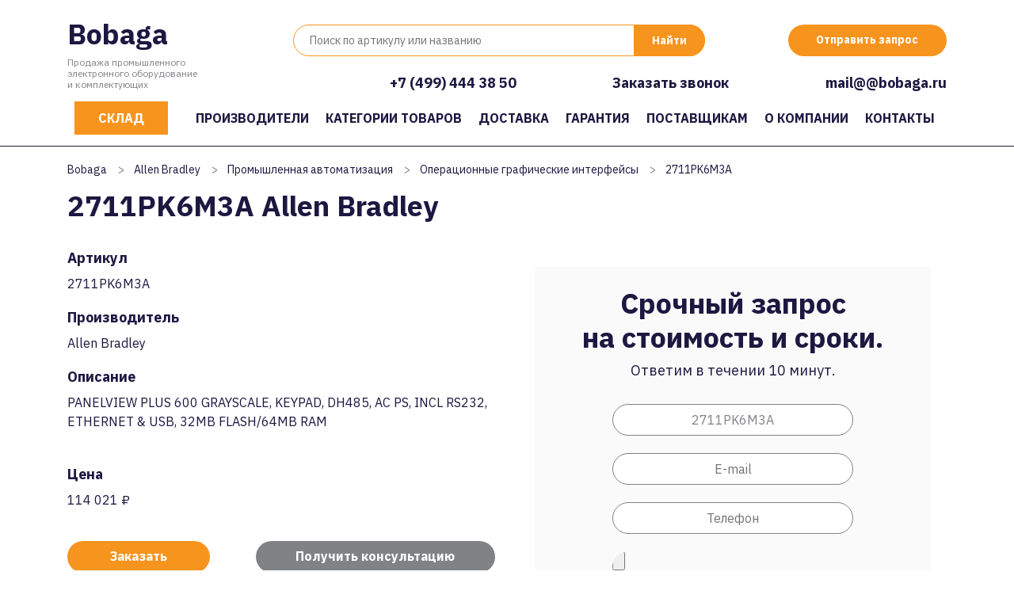

--- FILE ---
content_type: text/html; charset=UTF-8
request_url: https://bobaga.ru/allen-bradley/promyshlennaya-avtomatizacziya/operaczionnye-graficheskie-interfejsy/2711pk6m3a/
body_size: 25211
content:
<!DOCTYPE html>
<html xmlns="http://www.w3.org/1999/xhtml" xml:lang="ru" lang="ru">
<head>
<meta content="text/html; charset=UTF-8" http-equiv="Content-Type" />
<meta http-equiv="X-UA-Compatible" content="IE=edge" />
<meta name="viewport" content="width=device-width, initial-scale=0.8">
 <meta name="mailru-domain" content="5KMW02g3fQnpgGWe" /> 
	<meta name="yandex-verification" content="b7f0fcea0f23219e" />
<meta name="keywords" content="" />
<link rel="shortcut icon" href="/favicon.ico" />
<link href="/bobaga/css/bootstrap.min.css" rel="stylesheet">
	
<link href="https://fonts.googleapis.com/css2?family=IBM+Plex+Sans:wght@400;700&display=swap" rel="stylesheet"> 
	
<link rel="stylesheet" type="text/css" href="/templates/template1/style.css?1663778996" />
<link rel="stylesheet" type="text/css" href="/templates/template13/style.css?1663778996" />
<link rel="stylesheet" type="text/css" href="/bobaga/css/font-awesome.min.css?1663778996" />
<link rel="stylesheet" type="text/css" href="/bobaga/slick/slick.css?1663778996" />
<link rel="stylesheet" type="text/css" href="/bobaga/slick/slick-theme.css?1663778996" />
<link rel="stylesheet" type="text/css" href="/hostcmsfiles/jquery/owl-carousel/owl.carousel.css?1663778996" />
<link rel="stylesheet" type="text/css" href="/hostcmsfiles/jquery/magnific-popup/magnific-popup.css?1663778996" />
<script src="https://code.jquery.com/jquery-3.0.0.js"></script>
	
<link rel="canonical" href="https://bobaga.ru/allen-bradley/promyshlennaya-avtomatizacziya/operaczionnye-graficheskie-interfejsy/2711pk6m3a/" />
	
<title>2711PK6M3A Allen Bradley</title>
<meta name="description" content="2711PK6M3A Allen Bradley. PANELVIEW PLUS 600 GRAYSCALE, KEYPAD, DH485, AC PS, INCL RS232, ETHERNET &amp; USB, 32MB FLASH/64MB RAM" />
</head>
<body>
<header>
<div itemscope="" itemtype="http://schema.org/Organization">
<div class="container">
<div class="row">
<div class="col-xs-12 col-sm-12 col-md-12 col-lg-3"><div class="logo">
<a href="/" title="Продажа промышленного электронного оборудование и комплектующих">Bobaga</a><p>Продажа промышленного<br />электронного оборудование<br />и комплектующих</p>
</div></div>
<div class="col-xs-12 col-sm-12 col-md-12 col-lg-9">
<div class="row">
<div class="col-12 col-xs-12 col-sm-12 col-md-12 col-lg-8">
<div class="search">
<div class="box">
<form action="/search/" method="get" target="_self" accept-charset="utf-8" name="searchform" id="searchform">
<div>
<input type="text" name="text" class="text" value="" tabindex="4" placeholder="Поиск по артикулу или названию">
<input type="submit" class="submit" tabindex="5" value="Найти">
</div>
</form>
</div>
</div>
</div>
<div class="col-12 col-xs-12 col-sm-12 col-md-12 col-lg-4">
<div class="button"><span class="modalformshowheaderzapros">Отправить запрос</span></div>
</div>
<div class="col-12 col-xs-12">
<div class="buttons">
<div class="phone"><span itemprop="telephone"><a href="tel:"></a></span></div>
<div class="phone"><span itemprop="telephone"><a href="tel:+74994443850">+7 (499) 444 38 50</a></span>
</div>
<meta itemprop="name" content="Bobaga"> 
<span class="modalformshowzvonok">Заказать звонок</span>
<span itemprop="email"><a class="header-email-inline" href="mailto:mail@@bobaga.ru">mail@@bobaga.ru</a></span>
</div>
</div>
</div>
</div>
</div>
</div>
</div>
</header>
<nav class="navbar navbar-expand-lg navbar-dark">
<div class="container">
<button class="navbar-toggler" type="button" data-toggle="collapse" data-target="#navbarsExampleDefault" aria-controls="navbarsExampleDefault" aria-expanded="false" aria-label="Toggle navigation">
<span class="navbar-toggler-icon"></span>
</button>
<div class="top-icons-block mobil">
<a href="tel:+78003331959" class="header-telefon" title="Позвонить на телефон"></a>
<span class="modalformshowheaderzapros header-mail" title="Отправить сообщение"></span>
</div>
<div class="collapse navbar-collapse" id="navbarsExampleDefault">


<ul class="navbar-nav mr-auto">
  <li class="nav-item">
    <a class="nav-link" href="https://olnisa.ru/sklad/">Склад</a>
    <div class="dropdown-menu"></div>
  </li>
  <li class="nav-item">
    <a class="nav-link" href="/#manufacturers">Производители</a>
    <div class="dropdown-menu"></div>
  </li>
  <li class="nav-item">
    <a class="nav-link" href="/catalog/">Категории товаров</a>
    <div class="dropdown-menu"></div>
  </li>
  <li class="nav-item">
    <a class="nav-link" href="/dostavka/">Доставка</a>
    <div class="dropdown-menu"></div>
  </li>
  <li class="nav-item">
    <a class="nav-link" href="/garantiya/">Гарантия</a>
    <div class="dropdown-menu"></div>
  </li>
  <li class="nav-item">
    <a class="nav-link" href="/postavshhikam/">Поставщикам</a>
    <div class="dropdown-menu"></div>
  </li>
  <li class="nav-item">
    <a class="nav-link" href="/about/">О компании</a>
    <div class="dropdown-menu"></div>
  </li>
  <li class="nav-item">
    <a class="nav-link" href="/contacts/">Контакты</a>
    <div class="dropdown-menu"></div>
  </li>
</ul>
</div></div></nav>


	


<div class="catalog-item-block">
  <div class="container">
    <ul class="breadCrumbs" itemscope="" itemtype="http://schema.org/BreadcrumbList">
      <li itemscope="" itemprop="itemListElement" itemtype="http://schema.org/ListItem">
        <a href="/">Bobaga</a>
      </li>
      <li class="str">&gt;</li>
      <li>
        <a href="/allen-bradley/">Allen Bradley</a>
      </li>
      <li class="str">&gt;</li>
      <li>
        <a href="/allen-bradley/promyshlennaya-avtomatizacziya/">Промышленная автоматизация</a>
      </li>
      <li class="str">&gt;</li>
      <li>
        <a href="/allen-bradley/promyshlennaya-avtomatizacziya/operaczionnye-graficheskie-interfejsy/">Операционные графические интерфейсы</a>
      </li>
      <li class="str">&gt;</li>
      <li itemscope="" itemprop="itemListElement" itemtype="http://schema.org/ListItem">
        <span>2711PK6M3A</span>
      </li>
    </ul>
    <div itemscope="" itemtype="http://schema.org/Product">
      <h1 itemprop="name">2711PK6M3A Allen Bradley </h1>
      <div class="row">
        <div class="col-12 col-xs-12 col-sm-12 col-md-12 col-lg-6">
          <h3>Артикул</h3>
          <p itemprop="model">2711PK6M3A</p>
          <h3>Производитель</h3>
          <p itemprop="brand">Allen Bradley</p>
          <h3>Описание</h3>
          <p itemprop="description">PANELVIEW PLUS 600 GRAYSCALE, KEYPAD, DH485, AC PS, INCL RS232, ETHERNET & USB, 32MB FLASH/64MB RAM</p>
          <br />
          <div itemprop="offers" itemscope="" itemtype="http://schema.org/Offer">
            <meta itemprop="price" content="114021.43" />
            <meta itemprop="priceCurrency" content="RUB" />
            <h3>Цена</h3>
            <p>114 021 ₽</p>
          </div>
          <div class="row">
            <div class="col-5 col-xs-5 col-sm-5">
              <span class="zakaz modalformshowzapros">Заказать</span>
            </div>
            <div class="col-7 col-xs-7 col-sm-7">
              <span class="konsult modalformshowzvonok">Получить консультацию</span>
            </div>
            <div class="col-7 col-xs-7 col-sm-7">
              <a href="https://olnisa.ru/sklad/" class="konsult">Товары на складе</a>
            </div>
          </div>
        </div>
        <div class="col-12 col-xs-12 col-sm-12 col-md-12 col-lg-6">
          <form id="form-2" action="/" method="post" enctype="multipart/form-data" class="has-validation-callback">
            <h2>Срочный запрос<br />
						на стоимость и сроки.</h2>
            <p>
							Ответим в течении 10 минут.
						</p>
            <input class="input-form" name="description" placeholder="Введите артикул или описание" aria-required="true" data-validation="required" data-validation-length="3-50" required="1" value="2711PK6M3A" />
            <div style="clear: both;"></div>
            <input class="input-form" name="email" placeholder="E-mail" aria-required="true" data-validation="required" required="1" />
            <div style="clear: both;"></div>
            <input class="input-form" name="phone" placeholder="Телефон" aria-required="true" data-validation="required" required="1" />
            <div style="clear: both;"></div>
            <input class="input-form" type="file" name="upload[]" placeholder="Прикрепить файл" aria-required="true" />
            <div style="clear: both;"></div>
            <div class="form-box-2">
              <input type="hidden" name="autor" value="Rerfer747" />
              <input type="checkbox" name="politika" value="1" checked="checked" aria-required="true" data-validation="required" required="1" />
              <div>Согласие с условиями <a href="/policy/" target="_blank">политики конфиденциальности</a> и
								<a href="/soglashenie/" target="_blank">пользовательского соглашения</a></div>
            </div>
            <div style="clear: both;"></div>
            <input type="hidden" value="2711PK6M3A, " name="info" />
            <input type="submit" class="button" value="Отправить запрос" onclick="yaCounter66355450.reachGoal('uboutform2'); return true;" />
          </form>
        </div>
      </div>
    </div>
  </div>
</div>
	
	
	
	


</main>
<section class="container2">
<p>В связи с резкими скачками курса валют, цены на товары, выложенные на сайте, могут отличаться, как в большую, так и в меньшую сторону. Пожалуйста, уточняйте актуальные цены у менеджеров. Приведённые цены не являются публичной офертой.</p>

		<div class="row">
			<div class="col-12 col-xs-12">
				
				<span class="nazad" onclick="window.history.back();">← Назад</span>
				
				
			</div>
		</div>
		</section>

<section class="main-preimuchestva">
<div class="container">
	<h2>Весомые аргументы</h2>
<div class="row">
	<div class="col-12 col-xs-12 col-sm-12 col-md-6 col-lg-4">
	<div class="item item-1">
Специальные условия по ценам для наших партнеров
	</div>
	</div>
	
		<div class="col-12 col-xs-12 col-sm-12 col-md-6 col-lg-4">
	<div class="item item-2">
Минимальная торговая наценка - лучшие цены на продукцию
	</div>
	</div>
	
		<div class="col-12 col-xs-12 col-sm-12 col-md-6 col-lg-4">
	<div class="item item-3">
Более 10 лет на рынке промышленного оборудования
	</div>
	</div>
	
		<div class="col-12 col-xs-12 col-sm-12 col-md-6 col-lg-4">
	<div class="item item-4">
Все сотрудники имеют квалификацию инженера
	</div>
	</div>
	
		<div class="col-12 col-xs-12 col-sm-12 col-md-6 col-lg-4">
	<div class="item item-5">
Лучшие сроки доставки по России от 1 дня
	</div>
	</div>
	
		<div class="col-12 col-xs-12 col-sm-12 col-md-6 col-lg-4">
	<div class="item item-6">
Гарантия 1 год
на оборудование и комплектующие
	</div>
	</div>
	
	
</div>
</div></section>


<section id="manager-block" class="lazy">
<div class="container">
<h2> Оставьте заявку<br />
на оборудование</h2>
<p>
Наш менеджер поможет с поиском оборудования,<br />ответит на вопросы о сроках доставки заказа.
</p>	
<form id="form-1" action="/" method="post" enctype="multipart/form-data">
<textarea class="input-form" name="description" placeholder="Введите артикул или описание"></textarea>
<input class="input-form" name="phone" placeholder="Телефон" aria-required="true" data-validation="required" data-validation-has-keyup-event="true" required="">
<input class="input-form" name="email" placeholder="Почта" aria-required="true" data-validation="required" data-validation-has-keyup-event="true" required="">
<input type="submit" class="button zakazbtn" value="Отправить запрос" onclick="yaCounter66355450.reachGoal('uboutform2'); return true;">
<div class="form-box">
<input type="hidden" name="rob2000002028" value="8202822008">
<input type="checkbox" name="politika" value="1" checked="checked" aria-required="true" data-validation="required" required="">
<div>	
Согласие с условиями <a href="/policy/" target="_blank">политики конфиденциальности</a> и 
<a href="/soglashenie/" target="_blank">пользовательского соглашения</a>
</div>
</div>
</form>
</div></section>	
	
<footer>
<div class="container">
<div class="row">
<div class="col-6 col-xs-6 col-sm-6 col-md-6 col-lg-6">


<ul>
  <li>
    <a href="https://olnisa.ru/sklad/">Склад</a>
  </li>
  <li>
    <a href="/#manufacturers">Производители</a>
  </li>
  <li>
    <a href="/catalog/">Категории товаров</a>
  </li>
  <li>
    <a href="/dostavka/">Доставка</a>
  </li>
  <li>
    <a href="/garantiya/">Гарантия</a>
  </li>
  <li>
    <a href="/postavshhikam/">Поставщикам</a>
  </li>
  <li>
    <a href="/about/">О компании</a>
  </li>
  <li>
    <a href="/contacts/">Контакты</a>
  </li>
</ul>
</div>
<div class="col-6 col-xs-6 col-sm-6 col-md-6 col-lg-6">
<div class="button"><span class="modalformshowheaderzapros">Отправить запрос</span></div>
<div style="clear: both;"></div>
<div class="phone"><a href="tel:"></a></div>
<span itemprop="email"><a class="header-email-inline" href="mailto:mail@@bobaga.ru">mail@@bobaga.ru</a></span>
</div>
	</div>
	
<div class="row">
<div class="col-6 col-xs-6">
	<div class="copiright">© bobaga.ru 2024</div>
</div>
<div class="col-6 col-xs-6">
<div class="creator">
сделано в <a href="http://lokipage.ru/" target="_blank">LokiPage</a>
</div>
</div>
	</div>
	
</div>
</footer>

<div class="wrap-menu">
<div class="container">
<div class="row">
<div class="d-none d-lg-block col-lg-6">
<div class="search">
<div class="box">
<form action="/search/" method="get" target="_self" accept-charset="utf-8" name="searchform">
<input type="text" name="text" class="text" value="" tabindex="4" placeholder="Поиск по артикулу или названию">
<input type="submit" class="submit" tabindex="5" value="Найти">
</form>
</div>
</div>
</div>

<div class="col-4 col-xs-4 col-sm-4 col-md-4 col-lg-3">
<div class="button"><span class="modalformshowheaderzapros">Отправить запрос</span></div>
</div>
	
<div class="col-4 col-xs-4 col-sm-4 col-md-4 col-lg-3">
<div class="button"><span class="modalformshowzvonok">Заказать звонок</span></div>
</div>
</div>
</div>
</div>

<div id="ZaprosBox" class="modal fade">
<div class="modal-dialog">
<div class="modal-content">
<div class="modal-header">
<button type="button" class="close" data-dismiss="modal" aria-hidden="true">×</button>
</div>
<div class="modal-body">
<h2>Срочный запрос<br />на стоимость и сроки.</h2>
<p>Ответим в течении 10 минут.</p>
<form id="form-zapr-2" action="/" method="post" enctype="multipart/form-data">
<div class="row">
<div class="col-12 col-xs-12 col-sm-12 col-md-12 col-lg-12">
<input class="input-form" name="description" placeholder="Введите артикул или описание" aria-required="true" data-validation="required" data-validation-length="3-50" required>
</div>
<div class="col-12 col-xs-12 col-sm-12 col-md-12 col-lg-12">
<input class="input-form" name="email" placeholder="E-mail" aria-required="true" data-validation="required" required>
</div>
<div class="col-12 col-xs-12 col-sm-12 col-md-12 col-lg-12">
<input class="input-form" name="phone" placeholder="Телефон" aria-required="true" data-validation="required" required>
</div>
<div class="col-12 col-xs-12 col-sm-12 col-md-12 col-lg-12">
<div class="form-box-2">
<input type="hidden" name="autor" value="Rerfer747" />
<input type="checkbox" name="politika" value="1" checked="checked" aria-required="true" data-validation="required" required /><div>Согласие с условиями <a href="/policy/" target="_blank">политики конфиденциальности</a> и 
<a href="/soglashenie/" target="_blank">пользовательского соглашения</a>
	</div>
</div>
</div>		
<div class="col-12 col-xs-12 col-sm-12 col-md-12 col-lg-12">
<input type="submit" class="button" value="Отправить запрос" onclick="yaCounter66355450.reachGoal('uboutform2'); return true;" />
</div>
</div>
</form>
</div>
</div>
</div>
</div>
<div id="ZaprosBox2" class="modal fade">
<div class="modal-dialog">
<div class="modal-content">
<div class="modal-header">
<button type="button" class="close" data-dismiss="modal" aria-hidden="true">×</button>
</div>
<div id="form-zapr" class="modal-body">
<h2>Срочный запрос<br />на стоимость и сроки.</h2>
<p>Ответим в течении 10 минут.</p>
<form action="/" method="post" enctype="multipart/form-data">
<div class="row">
<div class="col-12 col-xs-12 col-sm-12 col-md-12 col-lg-12">
<input class="input-form" name="description" placeholder="Введите артикул или описание" aria-required="true" data-validation="required" data-validation-length="3-50" required>
</div>
<div class="col-12 col-xs-12 col-sm-12 col-md-12 col-lg-12">
<input class="input-form" name="email" placeholder="E-mail" aria-required="true" data-validation="required" required>
</div>
<div class="col-12 col-xs-12 col-sm-12 col-md-12 col-lg-12">
<input class="input-form" name="phone" placeholder="Телефон" aria-required="true" data-validation="required" required>
</div>
<div class="col-12 col-xs-12 col-sm-12 col-md-12 col-lg-12">
<div class="form-box-2">
<input type="hidden" name="autor" value="Rerfer747" />
<input type="checkbox" name="politika" value="1" checked="checked" aria-required="true" data-validation="required" required /><div>Согласие с условиями <a href="/policy/" target="_blank">политики конфиденциальности</a> и 
<a href="/soglashenie/" target="_blank">пользовательского соглашения</a>
</div>
</div>
</div>		
<div class="col-12 col-xs-12 col-sm-12 col-md-12 col-lg-12">
<input type="hidden" value="" name="info" />
<input type="submit" class="button" value="Отправить запрос" onclick="yaCounter66355450.reachGoal('uboutform2'); return true;" />
</div>
</div>
</form>
</div>
</div>
</div>
</div>
<div id="ZvonokBox" class="modal fade">
<div class="modal-dialog">
<div class="modal-content">
<div class="modal-header">
<button type="button" class="close" data-dismiss="modal" aria-hidden="true">×</button>
</div>
<div class="modal-body">
<h2>Заказать звонок</h2>
<form action="/" method="post" enctype="multipart/form-data">
<input class="input-form" name="name" placeholder="Имя" aria-required="true" data-validation="required" data-validation-length="3-50" required>
<input class="input-form" name="phone" placeholder="Телефон" aria-required="true" data-validation="required" required>
<div class="form-box">
<input type="hidden" name="autor" value="Rerfer747" />
<input type="checkbox" name="politika" value="1" checked="checked" aria-required="true" data-validation="required" required />
<div>	
Согласие с условиями <a href="/policy/" target="_blank">политики конфиденциальности</a> и 
<a href="/soglashenie/" target="_blank">пользовательского соглашения</a>
</div>
</div>
<input type="submit" class="button" value="Отправить сообщение" onclick="yaCounter66355450.reachGoal('uboutform2'); return true;" />		
</form>
</div>
</div>
</div>
</div>
<div id="ZakazBox" class="modal fade">
<div class="modal-dialog">
<div class="modal-content">
<div class="modal-header">
<button type="button" class="close" data-dismiss="modal" aria-hidden="true">×</button>
</div>
<div class="modal-body">
<h2>Написать письмо</h2>
<form action="/" method="post" enctype="multipart/form-data">
<input class="input-form" name="name" placeholder="Имя" aria-required="true" data-validation="required" data-validation-length="3-50" required>
<input class="input-form" name="email" placeholder="E-mail" aria-required="true" data-validation="required" required>
<input class="input-form" name="phone" placeholder="Телефон" aria-required="true" data-validation="required" required>
<textarea name="text" placeholder="Текст сообщения"></textarea>
<div class="form-box">
<input type="hidden" name="autor" value="Rerfer747" />
<input type="checkbox" name="politika" value="1" checked="checked" aria-required="true" data-validation="required" required /> Согласие с условиями <a href="/policy/" target="_blank">политики конфиденциальности</a> и 
<a href="/soglashenie/" target="_blank">пользовательского соглашения</a>
</div>
<input type="submit" class="button" value="Отправить сообщение" onclick="yaCounter66355450.reachGoal('uboutform2'); return true;" />		
</form>
</div>
</div>
</div>
</div>
	
	
<script src="/bobaga/js/popper.min.js"></script>
<script src="/bobaga/js/bootstrap.min.js"></script>
<script src="https://cdnjs.cloudflare.com/ajax/libs/jquery-migrate/1.2.1/jquery-migrate.min.js"></script>
<script src="/bobaga/slick/slick.min.js"></script>
<script src="/templates/template1/script.js"></script>
<script src="/templates/template13/script.js"></script>
<script src="/bobaga/js/video.js"></script>
<script src="/bobaga/js/form-validator/jquery.form-validator.min.js"></script>
<script src="/bobaga/js/jquery.maskedinput.min.js"></script>
<script src="/bobaga/js/iframe_new.js"></script>
<script src="/bobaga/js/scripts.js"></script>
<script>
	
pp = 100000
n = 1
if($(window).width()<992){
pp = 100000
}

setTimeout(function(){
$('.liter span#all').click();
}, 1000);

$('.showMore').click(function(){
++n
if(id==='all'){
all = m.length
for(i = 0; i < pp*n; i++){
if(all-i < 1 ){
$('.showMore').addClass('hide')
}
img = m.eq(i).find('img')
ds = img.attr('data-src')
img.attr('src',ds)
m.eq(i).removeClass('hide')
}
}else{
all = $('.lit'+id).length
for(i = 0; i < pp*n; i++){
if(all-i < 1 ){
$('.showMore').addClass('hide')
}
img = $('.lit'+id).eq(i).find('img')
ds = img.attr('data-src')
img.attr('src',ds)
$('.lit'+id).eq(i).removeClass('hide')
}
}
})

$('body').on('click', '.liter span', function(){
n = 1
id = $(this).attr('id')
$('.liter span').removeClass('current')
$('.liter span#'+id).addClass('current')
m = $('.col-manufacturers')
if(id!=='all'){
m.addClass('hide')
all = $('.lit'+id).length
if(all-pp*n < 0){
$('.showMore').addClass('hide')
}else{
$('.showMore').removeClass('hide')
}
for(i = 0; i < pp*n; i++){
if(all-i < 1 ){
$('.showMore').addClass('hide')
}
img = $('.lit'+id).eq(i).find('img')
ds = img.attr('data-src')
img.attr('src',ds)
$('.lit'+id).eq(i).removeClass('hide')
}
}else{
m.removeClass("hide")
all = m.length
m.addClass('hide')
for(i = 0; i < pp*n; i++){
m.eq(i).removeClass('hide')
}
}
})	
</script>
	

<script>
jQuery(document).ready(function($) {
$('input[name="autor"]').val("1262122601");
$('input[name="autor"]').attr("name", "rob1600022621");
});
</script>
<!-- Yandex.Metrika counter -->
<script type="text/javascript" >
   (function(m,e,t,r,i,k,a){m[i]=m[i]||function(){(m[i].a=m[i].a||[]).push(arguments)};
   m[i].l=1*new Date();k=e.createElement(t),a=e.getElementsByTagName(t)[0],k.async=1,k.src=r,a.parentNode.insertBefore(k,a)})
   (window, document, "script", "https://mc.yandex.ru/metrika/tag.js", "ym");

   ym(66355450, "init", {
        clickmap:true,
        trackLinks:true,
        accurateTrackBounce:true,
        webvisor:true
   });
</script>
<noscript><div><img src="https://mc.yandex.ru/watch/66355450" style="position:absolute; left:-9999px;" alt="" /></div></noscript>
<!-- /Yandex.Metrika counter --></body>
</html>